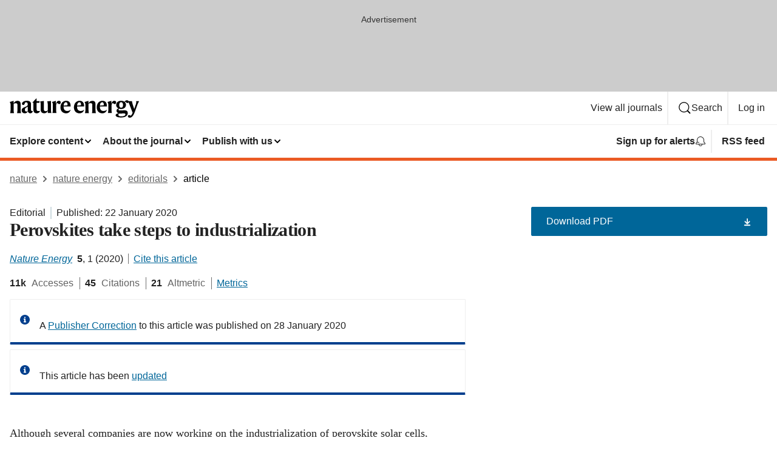

--- FILE ---
content_type: image/svg+xml
request_url: https://media.springernature.com/full/nature-cms/uploads/product/nenergy/header-4629d2a90e6b2e1ec55bdacd54cdbc33.svg
body_size: 943
content:
<svg height="32" viewBox="0 0 214 32" width="214" xmlns="http://www.w3.org/2000/svg"><g><path d="m6.4 4.32h.08v4.32h.08c.88-2.4 3.04-4.4 6.16-4.4 4.08 0 5.28 2 5.28 5.92v7.68c0 2.32.16 4.72.72 6.56h-6.64c.56-1.68.64-3.84.64-6.32v-7.28c0-1.76-.72-2.64-2.72-2.64-1.52 0-2.64.4-3.52 1.2v8.8c0 2.48.08 4.64.64 6.32h-6.4c.56-1.84.72-4.24.72-6.56v-7.12c.08-2.08-.64-3.76-1.44-4.72zm21.68-.16c5.12 0 7.04 2 7.04 6.16v8.72c0 1.52.64 2 1.84 2 .24 0 .88-.08 1.04-.24-.08.56-.16.88-.32 1.28-.56 1.68-1.68 2.72-3.84 2.72-2.48 0-3.84-1.76-3.84-3.6h-.08c-.88 2.48-2.48 3.6-5.12 3.6-3.2 0-5.2-1.84-5.2-4.88 0-3.12 2.88-4.48 5.76-5.6 2.8-1.12 4.32-1.92 4.32-3.92v-.4c0-2.16-.72-3.36-2.8-3.36-1.28 0-1.76.56-2.08 1.84-.4 1.84-1.2 2.56-2.48 2.56-1.12 0-2.16-.72-2.16-2.16.16-2.8 4-4.72 7.92-4.72zm1.76 16.4v-7.12c-.4.56-.88.96-2.32 1.68-1.84.88-2.48 1.84-2.48 4 0 1.68.96 2.8 2.48 2.8 1.36-.08 1.84-.56 2.32-1.36zm19.52 1.6c-.72 1.52-2.32 2.56-4.72 2.56-4 0-5.6-2-5.6-5.76v-11.6h-1.92v-.16l7.04-7.2.08.08v4.64h5.04l-.48 2.72h-4.48v10.8c0 2.08.88 2.88 2.72 2.88 1.44 0 2.16-.24 2.8-.56-.16.64-.24 1.04-.48 1.6zm6.88-17.68v13.6c0 2 .8 3.2 2.8 3.2 1.68 0 2.88-.56 3.68-1.52v-9.2c0-2-.24-3.68-.88-5.44l6.08-.64v13.92c0 3.04.32 4.48.8 5.92h-5.92v-3.92h-.08c-.88 2.48-2.48 4.32-5.84 4.32-4.32 0-5.84-2.56-5.84-6.4v-7.68c0-2-.16-3.68-.88-5.44zm20 4.8c.88-3.68 2.56-5.12 4.8-5.12 2 0 3.04 1.04 3.04 2.72 0 1.52-.88 2.72-2.48 2.72-.88 0-1.44-.4-1.84-.8-.48-.4-.72-.88-1.2-.88-1.04 0-2.16 1.76-2.16 4.8v4.96c0 2.48.16 4.8.64 6.64h-6.64c.56-1.84.72-4.24.72-6.56v-7.12c0-1.92-.72-3.68-1.52-4.56l6.4-1.84.08.08v4.96zm16.56 15.52c-5.04 0-9.2-3.36-9.2-9.76 0-6.56 4-10.88 9.36-10.88 5.12 0 7.44 3.28 7.44 9.36h-11.6v.56c0 4.96 2.56 6.88 6 6.88 3.12 0 4.56-1.28 5.44-2.16l.08.32c-.8 2.88-3.2 5.68-7.52 5.68zm-4-12.72 6.56-.56c-.08-3.12-.56-4.96-2.72-4.96s-3.52 1.84-3.84 5.52zm26.16 12.72c-5.04 0-9.2-3.36-9.2-9.76 0-6.56 4-10.88 9.36-10.88 5.12 0 7.44 3.28 7.44 9.36h-11.6v.56c0 4.96 2.56 6.88 6 6.88 3.12 0 4.56-1.28 5.44-2.16l.08.32c-.8 2.88-3.2 5.68-7.52 5.68zm-3.92-12.72 6.56-.56c-.08-3.12-.56-4.96-2.72-4.96-2.24 0-3.52 1.84-3.84 5.52zm18.64-7.76.08 4.32h.08c.88-2.4 3.04-4.4 6.16-4.4 4.08 0 5.28 2 5.28 5.92v7.68c0 2.32.16 4.72.72 6.56h-6.56c.56-1.68.64-3.84.64-6.32v-7.36c0-1.76-.72-2.64-2.72-2.64-1.52 0-2.64.4-3.52 1.2v8.8c0 2.48.08 4.64.64 6.32h-6.48c.56-1.84.72-4.24.72-6.56v-7.12c0-1.92-.72-3.68-1.52-4.56zm22.88 20.48c-5.04 0-9.2-3.36-9.2-9.76 0-6.56 4-10.88 9.36-10.88 5.12 0 7.44 3.28 7.44 9.36h-11.6v.56c0 4.96 2.56 6.88 6 6.88 3.12 0 4.56-1.28 5.44-2.16l.08.32c-.8 2.88-3.2 5.68-7.52 5.68zm-4-12.72 6.56-.56c-.08-3.12-.56-4.96-2.72-4.96s-3.52 1.84-3.84 5.52zm18.96-2.8c.88-3.68 2.56-5.12 4.8-5.12 2 0 3.04 1.04 3.04 2.72 0 1.52-.88 2.72-2.48 2.72-.88 0-1.44-.4-1.84-.8-.48-.4-.72-.88-1.2-.88-1.04 0-2.16 1.76-2.16 4.8v4.96c0 2.48.16 4.8.64 6.64h-6.56c.56-1.84.72-4.24.72-6.56v-7.12c0-1.92-.72-3.68-1.52-4.56l6.4-1.84.08.08v4.96zm21.52-3.44h.08c.96-1.68 2.72-2.56 3.84-2.56 1.76 0 2.88.88 2.88 2.32 0 1.28-.64 2.32-2 2.32-1.04 0-1.44-.56-1.76-.96s-.64-.88-1.36-.88c-.32 0-.64.08-.96.24 1.04 1.28 1.76 2.8 1.76 4.4 0 4.64-3.84 7.04-8.08 7.04-1.12 0-2.32-.16-3.36-.56-.56.4-.8.88-.8 1.52 0 .72.56 1.36 1.76 1.36 2.32 0 5.92-.24 8.24-.24 3.28 0 5.2 1.36 5.2 4.48 0 4.8-4.32 7.36-11.04 7.36-6.32 0-8.96-1.76-8.96-3.84 0-1.76 2.32-2.72 5.04-3.12v-.08c-1.92-.4-3.6-1.84-3.6-4 0-2.08 1.44-3.36 3.44-3.92v.08c-2.32-.96-4-2.88-4-5.6 0-4.64 3.84-7.04 8.08-7.04 2.16 0 4.24.56 5.6 1.68zm-5.44 24c4.96 0 7.04-1.52 7.04-3.2 0-1.2-.72-1.6-2.32-1.6-2.08 0-6.88.24-7.84.32-.88.08-1.52.96-1.52 1.84 0 1.52 1.44 2.64 4.64 2.64zm3.12-18.96c0-2.88-1.28-4.4-3.2-4.4-2 0-3.12 1.36-3.12 4.72 0 2.88 1.28 4.4 3.2 4.4 2-.08 3.12-1.36 3.12-4.72z"/><path d="m197.2 10.24c-.96-2.56-1.76-4.16-2.64-5.6h7.04c-.16 1.52.16 2.8.88 5.04l2.64 7.92h.08l2.72-8.08c.56-1.76.8-3.36.32-4.8h4.96c-.88 1.52-1.84 3.28-2.8 5.84l-4 11.2c-2.72 7.28-5.2 10.24-8.8 10.24-1.84 0-2.88-.96-2.88-2.32 0-1.2.88-2 2-2 1.2 0 1.68.96 2.4.96 1.04 0 2.48-2.16 3.36-4.8z"/></g></svg>